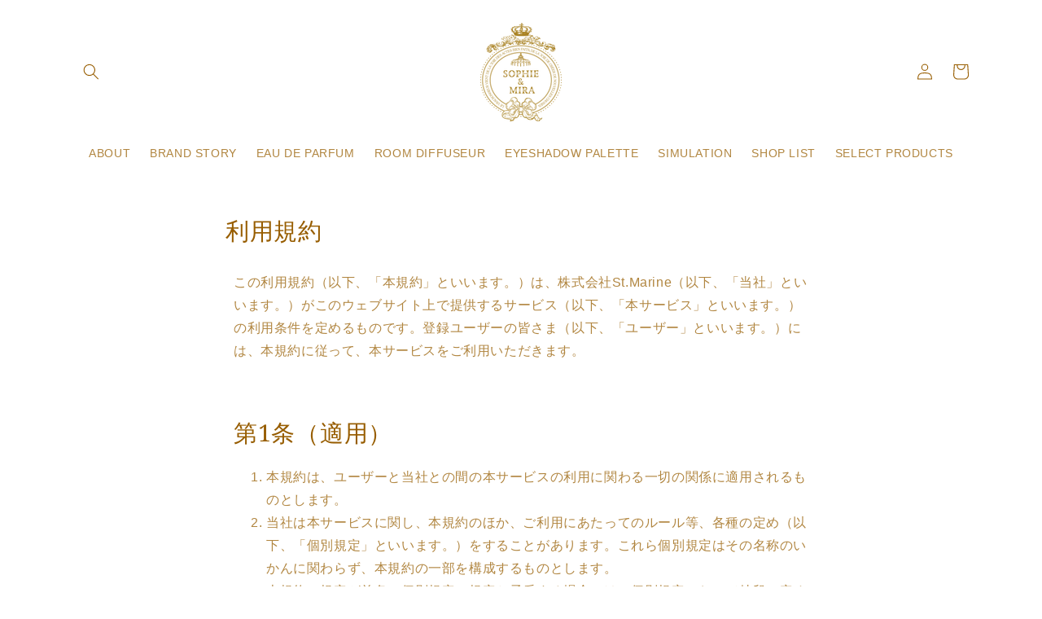

--- FILE ---
content_type: text/css
request_url: https://sophieandmira.jp/cdn/shop/t/3/assets/custom.css?v=136303661324333803291680076540
body_size: 3616
content:
section.page-parts{z-index:1;position:relative}.content-box{display:flex}.content-box .col-1{width:25%}.content-box .col-2{width:50%}.content-box .col-3{width:75%}.content-box .col-4{width:100%}.content-box img{width:100%;box-shadow:none;border:none;margin-bottom:unset;border-radius:unset;max-height:500px}div#shopify-section-template--15734113403092__164603031485868727 .content-box img,div#page-parts__content-1-template--15734113403092__1646030470de330e9b .content-pats img{filter:drop-shadow(10px 10px 0px rgba(211,193,141,1))}div#page-parts__content-3-template--15734113403092__164603031485868727 div#content-parts-3-right{padding-left:4rem}.content-box.flex-wrap{flex-wrap:wrap}.rte{background-color:#fff;padding:10px;border-radius:20px}.content-box .content-pats{padding:0 10px;z-index:4}.content-pats p{color:#975d00;font-weight:500;font-size:120%}.page-parts__content.content-box,.content-box .content-pats{max-height:500px}.content-pats.col-1 img{object-fit:contain;height:100%}.page-parts__content.content-box{position:relative;z-index:5}div#page-parts__content-3-template--15667268550868__1645160114711641d7{background-image:url(/cdn/shop/files/AdobeStock_256386589_Preview.png?v=1646878293);background-position:center;background-repeat:no-repeat;background-size:contain}div#page-parts__content-1-template--15667268550868__1645160254a39defd7{background-image:url(/cdn/shop/files/AdobeStock_256386555_Preview.png?v=1646878297);background-position:center;background-repeat:no-repeat;background-size:contain}div#page-parts__content-2-template--15667268550868__1645160254a39defd7{background-image:url(/cdn/shop/files/AdobeStock_256386575_Preview.png?v=1646876914);background-position:center;background-repeat:no-repeat;background-size:contain;height:500px;margin-top:20rem}div#content-parts-3-right>p{background-color:#fffc;position:absolute;top:5rem;right:0;padding:30px}div#content-parts-1-left>p{background-color:#fffc;position:absolute;top:5rem;left:0;padding:30px}div#content-parts-2-left>p{background-color:#fffc;padding:30px;position:absolute;width:max-content;top:30%;left:30%}div#shopify-section-template--15667268550868__1645160254a39defd7{margin-top:30rem}h1.page-title__title{color:#caa846;font-weight:700;text-align:center;border-top:1px solid #CAA846;border-bottom:1px solid #CAA846;padding:20px 0}h3.page-parts__section-headingsub{color:#ae841f;font-weight:700}.page-parts__headingsub,.page-parts__description{text-align:center}.page-parts__content{margin-bottom:7rem}.about__title{display:flex;flex-wrap:wrap;justify-content:center;position:relative}h2.about__section-heading,h2.page-parts__section-heading{color:#ae841f;font-size:calc(var(--font-heading-scale) * 4rem);line-height:calc(var(--font-heading-scale) * 5rem);font-weight:700;margin:0;text-align:center;display:block}h2.about__section-heading:before,h2.page-parts__section-heading:before{content:"";width:auto;height:70px;display:block;background-image:url(/cdn/shop/files/flameB.svg?v=1645106140);background-repeat:no-repeat;background-size:contain;background-position:center}h2.about__section-heading:after,h2.page-parts__section-heading:after{content:"";width:auto;height:40px;display:block;background-image:url(/cdn/shop/files/falmeA.svg?v=1645106140);background-repeat:no-repeat;background-size:contain;background-position:center;margin-top:20px}.about__contain{display:flex;flex-wrap:wrap;align-items:stretch;padding:36px 0}.about__img{display:flex;align-items:center}.about__img,.about__content{width:50%}.about__img img{width:100%;min-height:100%;object-fit:cover;object-position:center}.about__content{background-color:#fff;padding:0 75px;display:flex;flex-wrap:wrap;align-items:center;justify-content:center}.about__discription{color:#ae841f;font-weight:700;margin:0}.about__button{margin-top:20px;margin-bottom:20px;text-align:center}.card__information p a{color:#975d00b3!important;text-decoration:none;border-bottom:1px solid;padding:0 .5rem}.card__information p a:hover{border:none}@media screen and (max-width: 768px){.about__img,.about__content{width:100%}.about__content{padding:20px 35px}h2.about__section-heading{font-size:calc(var(--font-heading-scale) * 3rem)}.about__discription{margin-top:20px}}h2.collection-list-title{color:#ae841f}a.buttun-gold{display:inline-block;background-color:#ae841f;color:#fff;text-decoration:none;border-radius:30px;margin-top:15px;width:158px;height:47px;text-align:center;line-height:47px}.collection-list{padding:0}.collection-list li{display:block}.collection-list .card{display:flex;flex-wrap:wrap;margin-bottom:20px}.collection-list .card .card__content{width:50%;background-color:#fff;height:365px;text-align:right;padding:50px}.collection-list .card .card__content .card__heading{color:#3b1d00}.collection-list .card .card__content .card__caption{color:#603b00}.collection-list .card .card__inner1{width:50%;height:365px}.collection-list .card .card__inner1 .card__content{display:none}.collection-hero__description a{color:#975d00b3!important;text-decoration:none;border-bottom:1px solid;padding:0 .5rem}.collection-hero__description a:hover{border:none}@media screen and (max-width: 540px){.collection-list .card{flex-wrap:wrap-reverse}.collection-list .card .card__content{text-align:left;padding:25px}.collection-list .card .card__content,.collection-list .card .card__inner1{width:100%}}h2.title{color:#ae841f}.card__noborder.card__inner.color-background-1.ratio{border:none;border-radius:0}h2.section-heading{color:#ae841f;font-size:calc(var(--font-heading-scale) * 4rem);line-height:calc(var(--font-heading-scale) * 5rem);font-weight:700;margin:0;position:relative;padding:15px 200px 0}h3.section-heading2{color:#ae841f;font-size:calc(var(--font-heading-scale) * 1.8rem);line-height:calc(var(--font-heading-scale) * 3rem);margin:0}p.discription{font-weight:700}.proposal__button{position:relative;padding:0 200px 20px}button.view-btn{background-color:#ae841f;border:0;padding:10px 30px;border-radius:20px}button.view-btn:hover{background-color:#603b00}button.view-btn a{color:#fff;text-decoration:none;font-size:calc(var(--font-heading-scale) * 1.2rem)}.proposal__background{display:block;width:100%;background-position:bottom;background-repeat:no-repeat;margin-bottom:80px}.proposal__container{position:relative;width:auto;display:flex;justify-content:center;align-items:center;padding:120px 0}.proposal__container .content{background:#fffc;padding:1vw;text-align:center;display:inline-block}h2.section-heading:before{content:"";width:60px;height:60px;display:block;position:absolute;top:0;left:0;background-image:url(/cdn/shop/files/mask01.png?v=1645100889);background-repeat:no-repeat;background-size:contain}h2.section-heading:after{content:"";width:60px;height:60px;display:block;position:absolute;top:0;right:0;background-image:url(/cdn/shop/files/mask04.png?v=1645100889);background-repeat:no-repeat;background-size:contain}.proposal__button:before{content:"";width:60px;height:60px;display:block;position:absolute;bottom:0;left:0;background-image:url(/cdn/shop/files/mask02.png?v=1645100889);background-repeat:no-repeat;background-size:contain}.proposal__button:after{content:"";width:60px;height:60px;display:block;position:absolute;bottom:0;right:0;background-image:url(/cdn/shop/files/mask03.png?v=1645100891);background-repeat:no-repeat;background-size:contain}@media screen and (max-width: 640px){h2.section-heading{padding:10px 0 0}.proposal__button{padding:0 0 20px}button.view-btn{padding:10px 20px;border-radius:20px}.proposal__background{margin-bottom:10px}.proposal__container{padding:40px 20px}p.discription{padding:0 20px}h2.section-heading:before,h2.section-heading:after,.proposal__button:before,.proposal__button:after{width:30px;height:30px}}div#insta-feed h2{font-family:var(--font-heading-family);font-size:29px;color:#ae841f}h2.blog__title{color:#ae841f}.card--card,.card--standard .card__inner{border-radius:unset;border:unset;position:relative;box-sizing:border-box}.card--card:after,.card--standard .card__inner:after{display:none}.blog__pcbox{width:100%;display:flex}.blog__pcbox ul{width:100%}@media screen and (max-width: 768px){.blog__pcbox ul{width:100%}}ul.blog__posts li{border-bottom:1px solid #AE841F;padding-top:16px}.blogcard__content__media{display:none}.blogcard__information{color:currentColor;line-height:calc(1 + .1/max(1,var(--font-heading-scale)))}.blog .slider-buttons{display:none}.page-linein:before{content:"";margin-left:-160px;height:58px;display:block;background-image:url(/cdn/shop/files/line.svg?v=1645087359);background-repeat:repeat-x;background-size:cover;margin-bottom:20px}.collection-list.color-background-1.gradient,.featured-collection.color-background-1.gradient{background-color:unset}h2.footer-block__heading{display:none}ul.footer__list-social.list-unstyled.list-social{justify-content:center}@media screen and (min-width: 769px){.footer__bottom{flex-direction:row!important;justify-content:space-between!important}}@media screen and (max-width: 768px){.footer__bottom{flex-direction:column!important;justify-content:center!important}}.palet-desc h3{color:#ae841f}.palet-box{background-color:#fff;padding:0 10px;display:flex;justify-content:flex-start;align-items:center;font-size:1.4rem;line-height:2.2rem}span.palet-color{font-size:2em;margin-right:1rem}.product__media.media.media--transparent.gradient.global-media-settings{border:none}.product__description.rte{font-size:120%}h1.product__title{font-family:noto serif;letter-spacing:-.2rem}.share-button__button{color:rgb(var(--color-base-text))}.accordion__title{font-family:var(--font-body-family)}.cart-notification-product__image.global-media-settings{min-width:70px;justify-content:center}section.about,.blog.isolate.color-background-2.gradient{background-image:url(/cdn/shop/files/back_1066f979-47c0-4de9-b18f-629d2b43cfe4.jpg?v=1652341215);background-size:cover;width:100%}h2.collection-list-title,h2.blog__title,div#insta-feed h2,h2.title{font-size:5rem}.card__information{font-family:"Noto Serif japanese";font-weight:500}#Slide-template--15631257174228__1643601850e6444b52-1 .card__heading:before{background-image:url(/cdn/shop/files/eye.png?v=1645774031);height:55px;width:100%;background-size:contain;content:"";background-repeat:no-repeat;display:none;background-position-x:center}#Slide-template--15631257174228__1643601850e6444b52-2 .card__heading:before{background-image:url(/cdn/shop/files/par.png?v=1645774031);height:55px;width:100%;background-size:contain;content:"";background-repeat:no-repeat;display:none;background-position-x:center}#Slide-template--15631257174228__1643601850e6444b52-3 .card__heading:before{background-image:url(/cdn/shop/files/room.png?v=1646029065);height:55px;width:100%;background-size:contain;content:"";background-repeat:no-repeat;display:none;background-position-x:center}.collection-list .card .card__content .card__heading>a{font-size:3.7rem;color:#ae841f;transform:scaleX(.6);transform-origin:top right;word-break:break-all;font-family:var(--font-heading-family);font-style:var(--font-heading-style)}.detail-image{display:flex;flex-wrap:wrap}.palet-image{text-align:center;width:50%}.palet-image img{max-width:450px;width:100%}.item_point{background-color:#f9f6ec;padding:1.5rem 2rem;border-radius:1rem;font-size:1.6rem}.txt_media{margin-top:3rem}.txt_media .txt_media_tit{color:#975d00}.txt_media a{font-size:1.4rem;border:none!important}.palet-desc a,.product__description a{color:#975d00b3!important;text-decoration:none;border-bottom:1px solid;padding:0 .5rem}.palet-desc a:hover,.product__description a:hover{border:none}.global-media-settings{overflow:hidden!important}.button--secondary{--color-button: var(--color-base-outline-button-labels);--color-button-text: var(--color-base-outline-button-labels);--color-button: var(--color-background);--alpha-button-background: 1}.text-right{text-align:right}.content-pats{padding:30px}.rich-text.content-container.color-background-1.gradient.rich-text--full-width.content-container--full-width.section-template--15631256944852__1647239876262a3f92-padding{margin-top:5rem}.guide .col{display:flex}.guide .content{width:auto;margin:10px 0;padding:10px}.guide .content>img{border:1px solid;border-color:var(--color-base-text);box-shadow:none;border-radius:unset;margin:1.5rem 0;padding:1rem}.guide h3{margin-top:4rem;margin-bottom:0}@media screen and (max-width: 768px){.guide .content{width:100%;margin:10px 20px}}.company{margin-bottom:120px}.company dl{display:flex;justify-items:flex-start;align-items:flex-start}.company dt{padding:10px;background-color:#e2d7b7;font-weight:700;width:30%}.company dd{margin-inline-start:0;padding:10px;width:80%}.company img{border:none!important;box-shadow:none!important}@media screen and (max-width: 768px){.company dl{flex-wrap:wrap}.company dt,.company dd{width:100%}}button.product-form__submit.button.button--full-width.button--secondary,a#cart-notification-button{--color-base-outline-button-labels: 151, 93, 0}button.link.button-label,.title-wrapper-with-link a{color:var(--color-base-text)}.delivery-container .delivery-select-container__select{color:var(--color-base-text)!important}svg.icon.icon-remove{stroke:#caa846}div#delivery-datetime--isRender.delivery-container{max-width:100%;justify-content:center;display:flex}.delivery_box{max-width:600px}@media screen and (max-width: 600px){section#shopify-section-template--15631256944852__1650348939770e83de .page-width{max-width:100%;margin:1.5rem}div#shopify-section-template--15631256944852__cart-footer .page-width{max-width:100%;margin:1.5rem}.delivery_box{max-width:98%}section#shopify-section-template--15631256944852__1650348939770e83de .delivery-container .delivery-select-container{position:unset}h2.title{font-size:calc(var(--font-heading-scale) * 2rem)}}ul.flexbox{display:flex;flex-wrap:wrap;margin-bottom:8rem;padding:0}ul.flexbox>li{width:45%;display:block;margin:1rem;position:relative}.text-center{text-align:center}ul.flexbox a{color:#fff;text-decoration:none}.choose_box{margin-top:4rem}ul.flexbox>li>a>div{border:1px solid rgb(var(--color-foreground));border-radius:30px;background-color:#caa846;padding:2rem;height:100%;justify-content:flex-start;display:flex;flex-wrap:nowrap}ul.flexbox a:hover{color:#caa846}ul.flexbox a:hover div{background-color:#fff}.anser{color:#caa846;text-align:center;line-height:4rem;background-color:#fff;width:4rem;height:4rem;display:inline-block;border-radius:2rem;margin-right:1rem}ul.flexbox a:hover span.anser{color:#caa846;border:1px solid #caa846;background-color:#fff}div.inline-box{display:block;width:auto}div.color-last-box{margin-bottom:8rem}div.color-last-box .content-box{align-items:center}div.color-last-box img{width:100%}.content.col-5{width:100%;text-align:center}h3.color-h3{font-size:3rem;font-weight:700;text-align:center}a.color-product{text-decoration:none;text-align:center}a.color-product .button.product{margin-top:2rem}h4.color-h4{margin-bottom:1rem;font-weight:700;font-size:3rem}.productname-japanese{color:#caa846;margin-bottom:1rem}.color-last-box .content-box .content-pats,.color-last-box .content-box img{max-height:unset}.simstart-box{background-image:url(/cdn/shop/files/simu_back_yoko.jpg?v=1650347553);background-size:cover;margin-bottom:8rem;display:flex;flex-wrap:wrap;justify-content:center;align-items:center;padding:5rem}.simstart-content{background-color:#ffffff80;padding:15px;text-align:center;width:100%}.simstart-content h3{margin-bottom:4rem;font-size:3rem}.simstart-content.content-box{justify-content:center;align-items:end;position:relative}.simstart-content.content-box .box-block{margin-bottom:80px}.simstart-content .button{margin-bottom:4rem}.simstart-content .page-parts__heading{margin-top:2rem}img.simsicon{width:200px}.content-box .box-block-img img{max-height:400px;width:auto;min-width:150px;object-fit:contain;padding:20px 0}a.sim-top{background-image:url(/cdn/shop/files/start_frame_all.png?v=1650947703);width:100%;display:block;background-position:center;background-size:contain;background-repeat:no-repeat;padding:40px;color:#ae841f;font-size:3.5rem;text-decoration:none;font-family:var(--font-heading-family)}.box-block{width:100%;display:block;text-align:center}.content-pats.col-2.padding-10>img{padding:10rem}.simstart-content.content-box:before{content:"";background-image:url(/cdn/shop/files/sim_frame_left.png?v=1650945842);width:100px;display:block;background-size:contain;height:100px;position:absolute;top:0;left:0}.simstart-content.content-box:after{content:"";background-image:url(/cdn/shop/files/sim_frame_right.png?v=1650945842);width:100px;display:block;background-size:contain;height:100px;position:absolute;bottom:0;right:0}.simstart-sp{display:none}.btn .inline-box img{max-width:100%}.btn .inline-box img.image1{max-width:200px}@media screen and (max-width: 768px){.simstart-box{padding:1rem;background-image:url(/cdn/shop/files/simu_back_tate.jpg?v=1650347553)}img.simsicon{width:150px}ul.flexbox>li{width:100%}ul.flexbox li a div{justify-content:center}.content-box{flex-wrap:wrap}.content-pats.col-2{width:100%}.content-box.flex-reverse{flex-wrap:wrap-reverse}.content-pats.col-2.padding-10>img{padding:3rem}}@media screen and (max-width: 1200px){.simstart-content .content-box{flex-wrap:wrap}.simstart-content .content-box .flex-nowrap{flex-wrap:nowrap}.simstart-content.content-box.flex-nowrap{padding:30px}.simstart-content .content-pats.col-2{width:100%}}@media screen and (max-width: 768px){.simstart-content .content-box .flex-nowrap{flex-wrap:wrap}.content-box .box-block-img img{max-height:200px;padding:0}.simstart-content h3{margin:20px 0;font-size:25px}.simstart-content.content-box.flex-nowrap{display:none}.simstart-sp{display:block}a.sim-top{margin-bottom:20px}}.event-content .button{font-size:2rem;margin:4rem 0 8rem}p.coupon-title{background-color:#caa846;display:inline-block;padding:1rem;color:#fff}p.coupon-no{border:2px solid #caa846;padding:2rem;font-size:4rem;margin:0}section#shopify-section-template--15631257174228__slideshow{display:block}section#shopify-section-template--15631257174228__1652679476375d951f{display:none}@media screen and (max-width: 768px){section#shopify-section-template--15631257174228__slideshow{display:none}section#shopify-section-template--15631257174228__1652679476375d951f{display:block}.slideshow__text-wrapper{display:none}}@media screen and (max-width: 749px){.banner--mobile-bottom:not(.banner--stacked) .banner__content{display:none}}.collection-list .card .card__content .card__heading>a{word-break:break-word;transform-origin:top left}@media screen and (max-width: 749px){.collection-list .collection-list__item{margin-bottom:10rem}}.page-parts__content2{display:flex;flex-wrap:nowrap;justify-content:space-between}.page-parts__content2 .col-right,.page-parts__content2 .col-left{width:auto;color:#975d00;font-weight:500;font-size:120%}.page-parts__content2.content-box1 .col-right img{width:255px}.page-parts__content2.content-box2,.page-parts__content2.content-box3,.page-parts__content2.content-box4{display:block;position:relative}.page-parts__content2.content-box2 .col-right img{width:100%}.page-parts__content2.content-box2 .col-left p{background-color:#fffc;position:absolute;top:5rem;right:0;padding:30px}.page-parts__content2.content-box3 .col-left img{width:100%}.page-parts__content2.content-box3 .col-right p{background-color:#fffc;position:absolute;top:5rem;left:0;padding:30px}.page-parts__content2.content-box4 .col-left img{width:100%}.page-parts__content2.content-box4 .col-right p{background-color:#fffc;padding:30px;position:absolute;width:max-content;top:30%;left:30%}.page-parts__content2.content-box1{margin-bottom:8rem}.page-parts__content2.content-box2,.page-parts__content2.content-box3,.page-parts__content2.content-box4{margin-bottom:16rem}@media screen and (max-width: 749px){.page-parts__content2{display:flex;flex-wrap:wrap}.page-parts__content2 .col-right,.page-parts__content2 .col-left{font-size:100%}.page-parts__content2.content-box1 .col-right img{width:100%}.page-parts__content2.content-box2{display:flex;flex-wrap:wrap;gap:4rem}.page-parts__content2.content-box3,.page-parts__content2.content-box4{display:flex;flex-wrap:wrap-reverse;gap:4rem}.page-parts__content2.content-box2 .col-right img{width:100%}.page-parts__content2.content-box2 .col-left p{background-color:unset;padding:0;position:unset;width:100%}.page-parts__content2.content-box3 .col-left img{width:100%}.page-parts__content2.content-box3 .col-right p{background-color:unset;padding:0;position:unset;width:100%}.page-parts__content2.content-box4 .col-left img{width:100%}.page-parts__content2.content-box4 .col-right p{background-color:unset;padding:0;position:unset;width:100%}.page-parts__content2.content-box1{margin-bottom:4rem}.page-parts__content2.content-box2,.page-parts__content2.content-box3,.page-parts__content2.content-box4{margin-bottom:8rem}.page-parts__content.content-box,.content-box .content-pats{max-height:unset}div#page-parts__content-3-template--15734113403092__164603031485868727 div#content-parts-3-right{padding-left:0}.page-parts__content{margin-bottom:0}div#page-parts__content-1-template--15734113403092__164603031485868727.content-box{flex-wrap:wrap-reverse}div#page-parts__content-1-template--15734113403092__1646030470de330e9b.content-box{flex-wrap:wrap-reverse;margin-bottom:10rem}div#page-parts__content-3-template--15734113403092__164603031485868727{margin-bottom:10rem}.content-box img{margin-top:50px}}.personal-color .page-parts2 h2{border-left:5px solid;padding:5px 0 5px 10px;font-weight:700}.personal-color .page-parts2 h3{color:#d06132;font-weight:700}.personal-color .page-parts2 p{font-size:90%}.personal-color .page-parts2 .feature{background:linear-gradient(transparent 65%,#efe1cb 65%);padding:0 .5rem;font-weight:700}.personal-color .content-box{align-items:center}.personal-color p.txt_link{text-align:right}.personal-color p a{color:#975d00!important;text-decoration:none;border-bottom:1px solid;padding:0 .5rem}.personal-color p a:hover{border:none}.personal-color .mb{margin-bottom:3rem}.personal-color .content-box{background-color:#f0f0f0;border-radius:20px;margin-bottom:10rem}@media screen and (min-width: 1200px){.personal-color .content-box{padding:1rem 20rem 3rem}}@media screen and (max-width: 749px){.personal-color .content-box{margin-bottom:5rem;padding-bottom:3rem}.personal-color .content-box img{margin-top:0}.personal-color h4.color-h4{font-size:2.3rem;margin-top:0}.personal-color .productname-japanese{font-size:1.2rem}.personal-color a.color-product .button.product{margin-top:1rem}.personal-color p.txt_link{text-align:left}}@media screen and (max-width: 749px){.shoplist ul{padding:0}}.shoplist ul li{float:left;list-style:none;width:25%;padding:.8rem;font-size:13px}.shoplist ul li a{text-decoration:none;color:#975d00}.shoplist ul li a img{border:1px solid #caa846}@media screen and (min-width: 750px){.shoplist iframe{width:1075px}}
/*# sourceMappingURL=/cdn/shop/t/3/assets/custom.css.map?v=136303661324333803291680076540 */


--- FILE ---
content_type: text/javascript
request_url: https://sophieandmira.jp/cdn/shop/t/3/assets/private.js?v=150128921557098231991652346208
body_size: -208
content:
var spring_cou=0,summer_cou=0,autumn_cou=0,winter_cou=0,JEDO_cou=0,MEACO_cou=0,XICOCO_cou=0,counting_cou=0,id;$(function(){$(".btn").on("click",function(){var season=$(this).data("season"),counting=$(this).data("counting");counting=="3",counting_cou=1,season=="spring"?spring_cou=spring_cou+counting_cou:season=="summer"?summer_cou=summer_cou+counting_cou:season=="autumn"?autumn_cou=autumn_cou+counting_cou:season=="winter"?winter_cou=winter_cou+counting_cou:season=="JEDO"?JEDO_cou=JEDO_cou+counting_cou:season=="MEACO"?MEACO_cou=MEACO_cou+counting_cou:season=="XICOCO"&&(XICOCO_cou=XICOCO_cou+counting_cou),$(".simstart-box").closest("div").css("display","none"),$(this).closest("div").css("display","none"),id=$(this).attr("href"),id=="#last"&&(spring_cou>=summer_cou&&spring_cou>=autumn_cou&&spring_cou>=winter_cou&&JEDO_cou==0&&MEACO_cou==0&&XICOCO_cou==0?id="#last_spring":summer_cou>=spring_cou&&summer_cou>=autumn_cou&&summer_cou>=winter_cou&&JEDO_cou==0&&MEACO_cou==0&&XICOCO_cou==0?id="#last_summer":autumn_cou>=spring_cou&&autumn_cou>=summer_cou&&autumn_cou>=winter_cou&&JEDO_cou==0&&MEACO_cou==0&&XICOCO_cou==0?id="#last_autumn":winter_cou>=spring_cou&&winter_cou>=summer_cou&&winter_cou>=autumn_cou&&JEDO_cou==0&&MEACO_cou==0&&XICOCO_cou==0?id="#last_winter":JEDO_cou>=MEACO_cou&&JEDO_cou>=XICOCO_cou?id="#last_JEDO":MEACO_cou>=JEDO_cou&&MEACO_cou>=XICOCO_cou?id="#last_MEACO":XICOCO_cou>=JEDO_cou&&XICOCO_cou>=MEACO_cou&&(id="#last_XICOCO")),$(id).addClass("fit").show("slow")})});
//# sourceMappingURL=/cdn/shop/t/3/assets/private.js.map?v=150128921557098231991652346208


--- FILE ---
content_type: text/javascript
request_url: https://sophieandmira.jp/cdn/shop/t/3/assets/papa.preorder.data.js?v=1221062071206121927716509606095
body_size: 207
content:
Papa.PreOrder.settings={mixCartWarning:!0,ishideBuyNow:!0,appearance:{preorderBtn:{color:"#FFFFFF",hoverColor:"#FFFFFF",bgColor:"#F35046",hoverBgColor:"#D61F2C",borderColor:"#F35046",borderHoverColor:"#D61F2C"},aboveMessage:{fontsize:14,alignment:"left",color:"#FFFFFF",bgColor:"#F35046"},belowMessage:{fontsize:14,alignment:"left",color:"#EE4444",bgColor:"#F5F3F3"},naMessage:{color:"#606060",bgColor:"#FFFFFF",borderColor:"#3A3A3A"}},apiUrl:"https://papapreorder.com/"},Papa.PreOrder.preorderSettings={"7518348935380":{settingType:"product",default:{enable:!0,startCondition:{type:"now",condition:""},endCondition:null,applyDiscount:!1,enableDiscountPrice:!1,discountPriceLabel:"",message:{enable:!1,preOrderBtnText:null,naMessage:null,btnAboveMessage:null,btnBelowMessage:null}}},"7518327505108":{settingType:"product",default:{enable:!0,startCondition:{type:"now",condition:""},endCondition:[{type:"date",condition:"2022-04-30 00:00:00 UTC"},{type:"quantity",condition:"0"}],applyDiscount:!1,enableDiscountPrice:!1,discountPriceLabel:"",message:{enable:!0,preOrderBtnText:"\u4E88\u7D04\u6CE8\u6587",naMessage:"\u4E88\u7D04\u6CE8\u6587\u306F\u3067\u304D\u307E\u305B\u3093\u3002",btnAboveMessage:"\u58F2\u308A\u5207\u308C\u308B\u524D\u306B\u3054\u4E88\u7D04\u304F\u3060\u3055\u3044",btnBelowMessage:"\u5165\u8377\u6642\u671F\uFF1A2022\u5E746\u6708\u4E2D\u65EC\uFF5E2022\u5E747\u6708\u4E0A\u65EC\u4E88\u5B9A"}}}},Papa.PreOrder.translation={message:{preOrderBtnText:"Pre-order",naMessage:"Unavailable",btnAboveMessage:"Dont miss out - Grab yours now before we sell out again!",btnBelowMessage:"We will fulfill the item as soon as it becomes available"},cartItemlabel:"Info: Papa Pre-order item",mixCartWarningAlertMessage:"There are still stock pre-order items that can be added to the cart. You can purchase up to max products",mixCartWarningCheckboxLabel:"Don't show this again",mixCartWarningContent:"Shipment of your in-stock items may be delayed until your pre-order item is ready for shipping.",mixCartWarningEndLimitMessage:"The number of products that can be pre-ordered has reached the limit",mixCartWarningLimitMessage:"There are still stock pre-order items that can be added to the cart",mixCartWarningTitle:"Warning, you have pre-order and in-stock in the same cart"};
//# sourceMappingURL=/cdn/shop/t/3/assets/papa.preorder.data.js.map?v=1221062071206121927716509606095


--- FILE ---
content_type: image/svg+xml
request_url: https://cdn.shopify.com/s/files/1/0625/7000/4692/files/icon-line-wh.svg?v=1656641657
body_size: -67
content:
<?xml version="1.0" encoding="utf-8"?>
<!-- Generator: Adobe Illustrator 26.3.1, SVG Export Plug-In . SVG Version: 6.00 Build 0)  -->
<svg version="1.1" id="レイヤー_1" xmlns="http://www.w3.org/2000/svg" xmlns:xlink="http://www.w3.org/1999/xlink" x="0px"
	 y="0px" viewBox="0 0 448 512" style="enable-background:new 0 0 448 512;" xml:space="preserve">
<style type="text/css">
	.st0{fill:#FFFFFF;}
</style>
<path class="st0" d="M272.1,204.2v71.1c0,1.8-1.4,3.2-3.2,3.2h-11.4c-1.1,0-2.1-0.6-2.6-1.3l-32.6-44v42.2c0,1.8-1.4,3.2-3.2,3.2
	h-11.4c-1.8,0-3.2-1.4-3.2-3.2v-71.1c0-1.8,1.4-3.2,3.2-3.2H219c1,0,2.1,0.5,2.6,1.4l32.6,44v-42.2c0-1.8,1.4-3.2,3.2-3.2h11.4
	C270.6,201,272.1,202.5,272.1,204.2L272.1,204.2z M190.1,201h-11.4c-1.8,0-3.2,1.4-3.2,3.2v71.1c0,1.8,1.4,3.2,3.2,3.2h11.4
	c1.8,0,3.2-1.4,3.2-3.2v-71.1C193.3,202.5,191.9,201,190.1,201L190.1,201z M162.6,260.6h-31.1v-56.4c0-1.8-1.4-3.2-3.2-3.2h-11.4
	c-1.8,0-3.2,1.4-3.2,3.2v71.1c0,0.9,0.3,1.6,0.9,2.2c0.6,0.5,1.3,0.9,2.2,0.9h45.7c1.8,0,3.2-1.4,3.2-3.2v-11.4
	C165.7,262.1,164.3,260.6,162.6,260.6L162.6,260.6z M332.1,201h-45.7c-1.7,0-3.2,1.4-3.2,3.2v71.1c0,1.7,1.4,3.2,3.2,3.2h45.7
	c1.8,0,3.2-1.4,3.2-3.2v-11.4c0-1.8-1.4-3.2-3.2-3.2H301v-12h31.1c1.8,0,3.2-1.4,3.2-3.2V234c0-1.8-1.4-3.2-3.2-3.2H301v-12h31.1
	c1.8,0,3.2-1.4,3.2-3.2v-11.4C335.2,202.5,333.8,201,332.1,201L332.1,201z M448,113.7V399c-0.1,44.8-36.8,81.1-81.7,81H81
	c-44.8-0.1-81.1-36.9-81-81.7V113c0.1-44.8,36.9-81.1,81.7-81H367C411.8,32.1,448.1,68.8,448,113.7z M386.4,236.3
	c0-73-73.2-132.4-163.1-132.4S60.2,163.3,60.2,236.3c0,65.4,58,120.2,136.4,130.6c19.1,4.1,16.9,11.1,12.6,36.8
	c-0.7,4.1-3.3,16.1,14.1,8.8c17.4-7.3,93.9-55.3,128.2-94.7C375.1,291.8,386.4,265.5,386.4,236.3z"/>
</svg>
